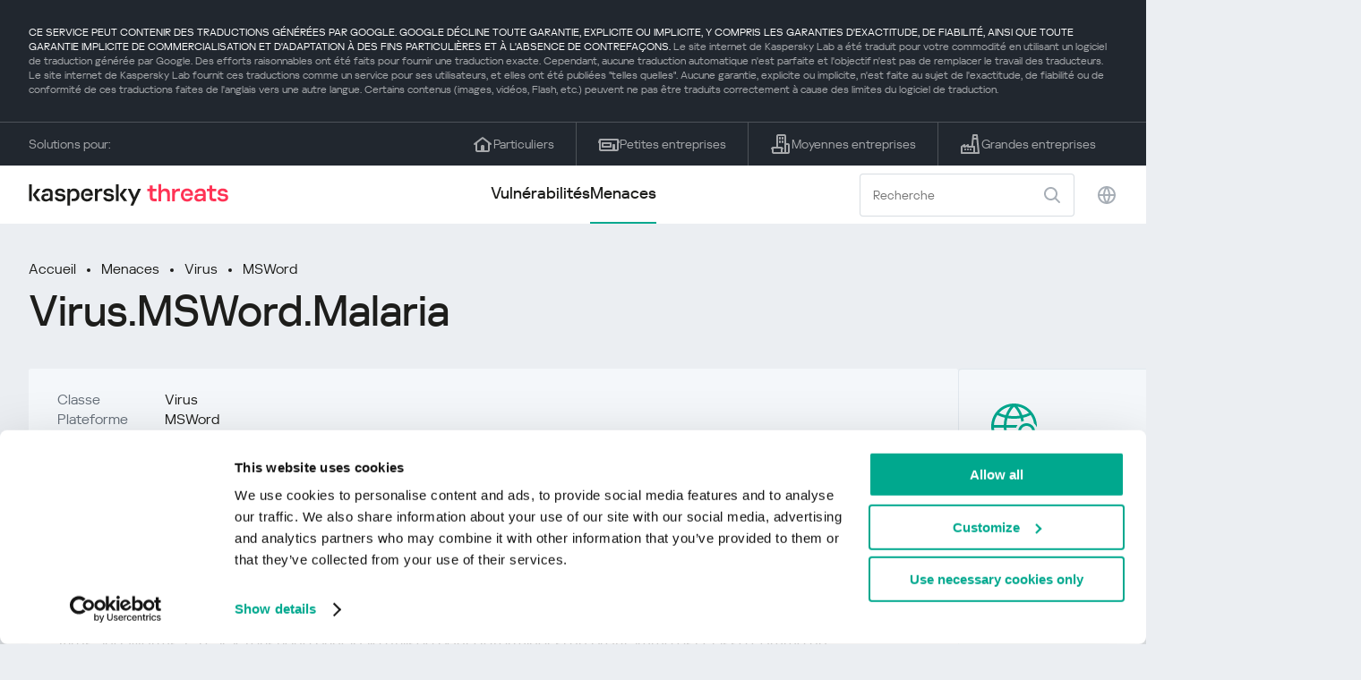

--- FILE ---
content_type: text/html; charset=UTF-8
request_url: https://threats.kaspersky.com/fr/threat/Virus.MSWord.Malaria/
body_size: 9550
content:


<!DOCTYPE HTML>
<html lang="fr">
<head>
    <meta charset="UTF-8"/>
    <link rel="icon" type="image/svg+xml" href="https://threats.kaspersky.com/content/themes/kasthreat2/assets/frontend/images/favicon.ico">
    <link rel="stylesheet" crossorigin href="https://threats.kaspersky.com/content/themes/kasthreat2/assets/frontend/css/main.css">
    <link rel="stylesheet" crossorigin href="https://threats.kaspersky.com/content/themes/kasthreat2/assets/frontend/css/custom.css">
    <meta name="viewport" content="width=device-width, initial-scale=1.0"/>

    <title>Kaspersky Threats — Malaria</title>

    <script type="module" crossorigin src="https://threats.kaspersky.com/content/themes/kasthreat2/assets/frontend/js/main.js"></script>

    <script type="module" crossorigin src="https://threats.kaspersky.com/content/themes/kasthreat2/assets/frontend/js/jquery-3.7.1.min.js"></script>
    <script type="module" crossorigin src="https://threats.kaspersky.com/content/themes/kasthreat2/assets/frontend/js/custom.js"></script>
    <script language="JavaScript" type="text/javascript" src="//media.kaspersky.com/tracking/omniture/s_code_single_suite.js"></script>
    
    <meta name='robots' content='max-image-preview:large' />
<link rel='stylesheet' id='redux-extendify-styles-css' href='https://threats.kaspersky.com/content/plugins/redux-framework/redux-core/assets/css/extendify-utilities.css' type='text/css' media='all' />
<link rel='stylesheet' id='ktn_style-css' href='https://threats.kaspersky.com/content/plugins/kav-threat-news/assets/css/style.css' type='text/css' media='all' />
<link rel="https://api.w.org/" href="https://threats.kaspersky.com/fr/wp-json/" /><link rel="canonical" href="https://threats.kaspersky.com/fr/threat/Virus.MSWord.Malaria/" />
<link rel='shortlink' href='https://threats.kaspersky.com/fr/?p=6161' />
<link rel="alternate" type="application/json+oembed" href="https://threats.kaspersky.com/fr/wp-json/oembed/1.0/embed?url=https%3A%2F%2Fthreats.kaspersky.com%2Ffr%2Fthreat%2FVirus.MSWord.Malaria%2F" />
<link rel="alternate" type="text/xml+oembed" href="https://threats.kaspersky.com/fr/wp-json/oembed/1.0/embed?url=https%3A%2F%2Fthreats.kaspersky.com%2Ffr%2Fthreat%2FVirus.MSWord.Malaria%2F&#038;format=xml" />
<meta name="generator" content="Redux 4.4.1" />
    <!-- Google Tag Manager -->
    <script>
        (function(w,d,s,l,i){w[l]=w[l]||[];w[l].push({'gtm.start':
            new Date().getTime(),event:'gtm.js'});var f=d.getElementsByTagName(s)[0],
            j=d.createElement(s),dl=l!='dataLayer'?'&l='+l:'';j.async=true;j.src=
            '//www.googletagmanager.com/gtm.js?id='+i+dl;f.parentNode.insertBefore(j,f);
        })(window,document,'script','dataLayer','GTM-5CGZ3HG');
    </script>

<script>(function(w,d,s,l,i){w[l]=w[l]||[];w[l].push({'gtm.start': new Date().getTime(),event:'gtm.js'});var f=d.getElementsByTagName(s)[0], j=d.createElement(s),dl=l!='dataLayer'?'&l='+l:'';j.async=true;j.src= 'https://www.googletagmanager.com/gtm.js?id='+i+dl;f.parentNode.insertBefore(j,f); })(window,document,'script','dataLayer','GTM-WZ7LJ3');</script>
<!-- End Google Tag Manager -->
    <script>

    if (!window.kaspersky) {
        
        window.kaspersky = {};

        kaspersky.businessType = 'b2c';
        kaspersky.isStaging    = 0; 
        kaspersky.pageName     = 'Kaspersky Threats > Threats > Virus > Virus.MSWord.Malaria';
        kaspersky.pageType     = 'special project';
        kaspersky.platformName = 'Micro Site';
        kaspersky.siteLocale   = 'fr';
    }

    
    window.ajax_url = 'https://threats.kaspersky.com/fr/wp-admin/admin-ajax.php';

    </script>
</head>
<body>

<!-- Google Tag Manager (noscript) -->
<noscript>
        <iframe src="//www.googletagmanager.com/ns.html?id=GTM-5CGZ3HG" height="0" width="0" style="display: none; visibility: hidden;"></iframe>
    </noscript>
<noscript><iframe src="https://www.googletagmanager.com/ns.html?id=GTM-WZ7LJ3" height="0" width="0" style="display:none;visibility:hidden"></iframe></noscript>
<!-- End Google Tag Manager (noscript) -->
<section class="stripe">
    
        <div class="stripe__auto-translate">
        <div class="container">
            CE SERVICE PEUT CONTENIR DES TRADUCTIONS GÉNÉRÉES PAR GOOGLE. GOOGLE DÉCLINE TOUTE GARANTIE, EXPLICITE OU IMPLICITE, Y COMPRIS LES GARANTIES D'EXACTITUDE, DE FIABILITÉ, AINSI QUE TOUTE GARANTIE IMPLICITE DE COMMERCIALISATION ET D'ADAPTATION À DES FINS PARTICULIÈRES ET À L'ABSENCE DE CONTREFAÇONS.
<span>Le site internet de Kaspersky Lab a été traduit pour votre commodité en utilisant un logiciel de traduction générée par Google. Des efforts raisonnables ont été faits pour fournir une traduction exacte. Cependant, aucune traduction automatique n'est parfaite et l'objectif n'est pas de remplacer le travail des traducteurs. Le site internet de Kaspersky Lab fournit ces traductions comme un service pour ses utilisateurs, et elles ont été publiées "telles quelles". Aucune garantie, explicite ou implicite, n'est faite au sujet de l'exactitude, de fiabilité ou de conformité de ces traductions faites de l'anglais vers une autre langue. Certains contenus (images, vidéos, Flash, etc.) peuvent ne pas être traduits correctement à cause des limites du logiciel de traduction.</span>        </div>
    </div>
    
    <div class="container">
        <div class="stripe__inner">
            <div class="stripe__title">Solutions pour:</div>
            <div class="stripe__list">
                <a href="https://www.kaspersky.fr/home-security?icid=fr_threatsheader_acq_ona_smm__onl_b2c_threats_prodmen_sm-team_______3ca5e62f7721d12a" class="stripe__item">
                    <i class="stripe__item-icon stripe__item-icon_home"></i>
                    <div class="stripe__item-text">Particuliers</div>
                </a>
                <a href="https://www.kaspersky.fr/small-business-security?icid=fr_threatsheader_acq_ona_smm__onl_b2c_threats_prodmen_sm-team_______3ca5e62f7721d12a" class="stripe__item">
                    <i class="stripe__item-icon stripe__item-icon_small-business"></i>
                    <div class="stripe__item-text">Petites entreprises</div>
                </a>
                <a href="https://www.kaspersky.fr/small-to-medium-business-security?icid=fr_threatsheader_acq_ona_smm__onl_b2c_threats_prodmen_sm-team_______3ca5e62f7721d12a" class="stripe__item">
                    <i class="stripe__item-icon stripe__item-icon_medium-business"></i>
                    <div class="stripe__item-text">Moyennes entreprises</div>
                </a>
                <a href="https://www.kaspersky.fr/enterprise-security?icid=fr_threatsheader_acq_ona_smm__onl_b2c_threats_prodmen_sm-team_______3ca5e62f7721d12a" class="stripe__item">
                    <i class="stripe__item-icon stripe__item-icon_enterprize-business"></i>
                    <div class="stripe__item-text">Grandes entreprises</div>
                </a>
            </div>
        </div>
    </div>
</section>

<header class="header">
    <div class="container">
        <div class="header__inner">
            <div class="header__left">
                <a class="header__logo" href="/fr/" title="Home page"></a>
            </div>
            <div class="header__center">
                <div class="header__tabs">
                    <a href="/fr/vulnerability/" class="header__tab ">Vulnérabilités</a>
                    <a href="/fr/threat/" class="header__tab  active">Menaces</a>
                </div>
            </div>
            <div class="header__right">
                <label class="field field_search">
                    <input id="search" type="text" class="field__input" placeholder="Recherche" value="">
                    <i class="field__icon field__icon_search"></i>
                </label>
                <button class="header__globe" data-lang></button>
                <button class="header__search" data-modal-open="search"></button>
                <button class="header__menu" data-modal-open="mobile-menu"></button>

                <div class="header__lang-menu" data-lang-menu>
                    <ul class="header__lang-list">
                        <li class="header__lang-item">
                            <a href="https://threats.kaspersky.com/en/threat/Virus.MSWord.Malaria/" class="header__lang-link ">English</a>
                        </li>
                        <li class="header__lang-item">
                            <a href="https://threats.kaspersky.com/ru/threat/Virus.MSWord.Malaria/" class="header__lang-link ">Русский</a>
                        </li>
                        <li class="header__lang-item">
                            <a href="https://threats.kaspersky.com/ja/threat/Virus.MSWord.Malaria/" class="header__lang-link ">日本語</a>
                        </li>
                        <li class="header__lang-item">
                            <a href="https://threats.kaspersky.com/mx/threat/Virus.MSWord.Malaria/" class="header__lang-link ">LatAm</a>
                        </li>
                        <li class="header__lang-item">
                            <a href="https://threats.kaspersky.com/tr/threat/Virus.MSWord.Malaria/" class="header__lang-link ">Türk</a>
                        </li>
                        <li class="header__lang-item">
                            <a href="https://threats.kaspersky.com/br/threat/Virus.MSWord.Malaria/" class="header__lang-link ">Brasileiro</a>
                        </li>
                        <li class="header__lang-item">
                            <a href="https://threats.kaspersky.com/fr/threat/Virus.MSWord.Malaria/" class="header__lang-link  active">Français</a>
                        </li>
                        <li class="header__lang-item">
                            <a href="https://threats.kaspersky.com/cz/threat/Virus.MSWord.Malaria/" class="header__lang-link ">Český</a>
                        </li>
                        <li class="header__lang-item">
                            <a href="https://threats.kaspersky.com/de/threat/Virus.MSWord.Malaria/" class="header__lang-link ">Deutsch</a>
                        </li>
                    </ul>
                </div>
            </div>
        </div>
    </div>
</header>

                    <div class="page">                <div class="container">                <div class="page__header">            <div class="crumbs">                <div class="crumbs__list">                    <a href="https://threats.kaspersky.com/fr/">Accueil</a>                    <a href="https://threats.kaspersky.com/fr/threat/">Menaces</a>                                            <a href="https://threats.kaspersky.com/fr/class/virus/">Virus</a>                                        <a href="https://threats.kaspersky.com/fr/platform/msword/">MSWord</a>                </div>            </div>            <div class="section-header">                <h1 class="title">Virus.MSWord.Malaria</h1>            </div>        </div>        <div class="page__inner">            <div class="page__body">                                <div class="content-header desktop">                    <div class="content-header__left">                                                                            <div class="content-header__item">                                <div class="content-header__name">Classe</div>                                <div class="content-header__value">Virus</div>                            </div>                                                <div class="content-header__item">                            <div class="content-header__name">Plateforme</div>                            <div class="content-header__value">MSWord</div>                        </div>                    </div>                </div>                                <div class="page__content">                    <div class="content">                                                    <h2>Classe pour les parents: <a href="https://threats.kaspersky.com/fr/class/virware/">VirWare</a></h2>                            Les virus et les vers sont des programmes malveillants qui s&#39;auto-répliquent sur des ordinateurs ou via des réseaux informatiques sans que l&#39;utilisateur en soit conscient; chaque copie ultérieure de tels programmes malveillants est également capable de s&#39;autoreproduire. Les programmes malveillants qui se propagent via des réseaux ou infectent des machines distantes lorsque le &quot;propriétaire&quot; (par exemple Backdoors) ou les programmes qui créent plusieurs copies qui ne peuvent pas s&#39;auto-répliquer ne font pas partie de la sous-classe Virus and Worms. La caractéristique principale utilisée pour déterminer si un programme est classé comme un comportement distinct dans la sous-classe Virus and Worms est la manière dont le programme se propage (c&#39;est-à-dire comment le programme malveillant répand des copies de lui-même via des ressources locales ou réseau). en tant que fichiers envoyés en pièces jointes, via un lien vers une ressource Web ou FTP, via un lien envoyé dans un message ICQ ou IRC, via des réseaux de partage de fichiers P2P, etc. Certains vers se propagent sous la forme de paquets réseau; ceux-ci pénètrent directement dans la mémoire de l&#39;ordinateur et le code du ver est alors activé. Worms utilise les techniques suivantes pour pénétrer des ordinateurs distants et lancer des copies d&#39;eux-mêmes: ingénierie sociale (par exemple, un message électronique suggérant que l&#39;utilisateur ouvre un fichier joint), exploitation des erreurs de configuration réseau (par exemple copie sur disque entièrement accessible) failles dans la sécurité du système d&#39;exploitation et des applications. Les virus peuvent être divisés en fonction de la méthode utilisée pour infecter un ordinateur: virus de fichiers virus du secteur de démarrage virus de script virus de virus Tous les programmes de cette sous-classe peuvent avoir des fonctions de Troie supplémentaires. Il convient également de noter que de nombreux vers utilisent plus d&#39;une méthode pour diffuser des copies via des réseaux. Les règles de classification des objets détectés avec des fonctions multiples doivent être utilisées pour classer ces types de vers.                                                                            <h2>Classe: <a href="https://threats.kaspersky.com/fr/class/virus/">Virus</a></h2>                            Les virus se répliquent sur les ressources de la machine locale. Contrairement aux vers, les virus n'utilisent pas les services réseau pour propager ou pénétrer d'autres ordinateurs. Une copie d'un virus n'atteindra les ordinateurs distants que si l'objet infecté est, pour une raison quelconque non liée à la fonction virale, activé sur un autre ordinateur. Par exemple: lors de l'infection de disques accessibles, un virus pénètre dans un fichier situé sur une ressource réseau un virus se copie sur un périphérique de stockage amovible ou infecte un fichier sur un périphérique amovible un utilisateur envoie un courrier électronique avec une pièce jointe infectée.

<br/><br/><a href='https://encyclopedia.kaspersky.fr/knowledge/virus/'>Plus d'informations</a>                                                                            <h2>Plateforme: <a href="https://threats.kaspersky.com/fr/platform/MSWord/">MSWord</a></h2>                            Microsoft Word (MS Word) est un traitement de texte populaire et fait partie de Microsoft Office. Les fichiers Microsoft Word ont une extension .doc ou .docx.                                                <h2>Description</h2>                        <h2> Détails techniques </h2><P> Ceci est un virus de macro Word chinois crypté. Il contient 8 macros: AutoExec, AutoOpen, Outbreak, Organisateur, ToolsMacro, ZlockMacro, FileTemplates, ToolsCustomize. Le virus crée également des macros temporaires &quot;Malaria&quot;. <P> Le 12 de chaque mois, le virus affiche le DialogBox: <PRE>À propos de Plasmodium . . .Vous avez infecté par le parasite MALARIA -----Le parasite le plus mortel du monde !!!</PRE> Selon le compteur aléatoire du système, le virus déplace tous les fichiers du répertoire sélectionné au hasard sur le lecteur C: dans le répertoire FICHIER et les renomme en noms <four digits> .CHK.                        <div class="top-10">                                                    </div>                        <h2>En savoir plus</h2>                        <p>                            Découvrez les statistiques de la propagation des vulnérabilités dans votre région                            <a href="https://statistics.securelist.com/fr" target="_blank">statistics.securelist.com</a>                        </p>                        <div class="inaccuracy">                            <i class="inaccuracy__icon"></i>                            <div class="inaccuracy__text">                                Vous avez trouvé une inexactitude dans la description de cette vulnérabilité ? <span data-modal-open="inaccuracy" href="#">Faites-le nous savoir !</span>                            </div>                        </div>                    </div>                </div>                        </div>            <aside class="page__aside">                <div class="content-header mobile">                    <div class="content-header__left">                        <div class="content-header__item">                            <div class="content-header__name">Detect date</div>                            <div class="content-header__value"></div>                        </div>                        <div class="content-header__item">                                                            <div class="content-header__name">Classe</div>                                <div class="content-header__value">Virus</div>                                                    </div>                        <div class="content-header__item">                            <div class="content-header__name">Plateforme</div>                            <div class="content-header__value">MSWord</div>                        </div>                    </div>                </div>                <section class="attacking-info desktop">                    <i class="attacking-info__icon"></i>                    <div class="attacking-info__text">Découvrez les statistiques de la propagation des vulnérabilités dans votre région:</div>                    <a href="https://statistics.securelist.com/fr" target="_blank"><button class="btn">Vérifier ma région</button></a>                </section>            </aside>        </div>    </div>    <link rel='stylesheet' id='whp7007tw-bs4.css-css' href='https://threats.kaspersky.com/content/plugins/wp-security-hardening/modules/inc/assets/css/tw-bs4.css' type='text/css' media='all' />
<link rel='stylesheet' id='whp9943font-awesome.min.css-css' href='https://threats.kaspersky.com/content/plugins/wp-security-hardening/modules/inc/fa/css/font-awesome.min.css' type='text/css' media='all' />
<link rel='stylesheet' id='whp3117front.css-css' href='https://threats.kaspersky.com/content/plugins/wp-security-hardening/modules/css/front.css' type='text/css' media='all' />


    <section class="covers">
        <div class="container">
            <div class="covers__list">
                                    <div class="covers__item covers__item_black">
                        <div
                            class="covers__image covers__image_desktop"
                            style="background-image: url('https://threats.kaspersky.com/content/uploads/sites/8/2024/04/Calculator_Threats_688x300.jpeg')"
                        ></div>
                        <div
                            class="covers__image covers__image_mobile"
                            style="background-image: url('https://threats.kaspersky.com/content/uploads/sites/8/2024/04/Calculator_Threats_358x360.jpeg')"
                        ></div>
                        <div class="covers__inner">
                            <div class="covers__title">Kaspersky IT Security Calculator:</div>
                            <div class="covers__description">Calculez le profil de sécurité de votre entreprise                            </div>
                            <a target="_blank" href="https://calculator.kaspersky.com/fr?icid=fr_threatsplacehold_acq_ona_smm__onl_b2b_threats_ban_sm-team_______0cb884f319fe3a48">
                                <div class="btn btn_white">Apprendre encore plus</div>
                            </a>
                        </div>
                    </div>
                                                    <div class="covers__item covers__item_black">
                        <div
                            class="covers__image covers__image_desktop"
                            style="background-image: url('https://threats.kaspersky.com/content/uploads/sites/8/2024/04/DL_Threats_688x300.jpeg')"
                        ></div>
                        <div
                            class="covers__image covers__image_mobile"
                            style="background-image: url('https://threats.kaspersky.com/content/uploads/sites/8/2024/04/DL_Threats_358x360.jpeg')"
                        ></div>
                        <div class="covers__inner">
                            <div class="covers__title">Kaspersky!</div>
                            <div class="covers__description">Votre vie en ligne mérite une protection complète!                            </div>
                            <a target="_blank" href="https://www.kaspersky.fr/premium?icid=fr_threatsplacehold_acq_ona_smm__onl_b2c_threats_ban_sm-team___kprem____bb5d24486adfca78">
                                <div class="btn btn_white">Apprendre encore plus</div>
                            </a>
                        </div>
                    </div>
                            </div>
        </div>
    </section>

    <section class="related-articles">
        <div class="container">
            <div class="section-header">
                <div class="title">Related articles</div>
            </div>
            <div class="related-articles__inner">
                
<div class="related-articles__item">
    <div class="related-articles__img" style="background-image: url(https://media.kasperskycontenthub.com/wp-content/uploads/sites/43/2025/12/24125431/SL-HoneyMyte-featured-02-150x150.png)"></div>
    <div class="related-articles__content">
        <div class="related-articles__info">
            <div class="related-articles__date">29 December 2025</div>
            <div class="related-articles__category">Securelist</div>
        </div>
        <div class="related-articles__title">
            <a href="https://securelist.com/honeymyte-kernel-mode-rootkit/118590/?utm_source=threats.kaspersky.com&utm_medium=blog&utm_campaign=news_block" target="_blank">The HoneyMyte APT evolves with a kernel-mode rootkit and a ToneShell backdoor</a>
        </div>
    </div>
</div>

<div class="related-articles__item">
    <div class="related-articles__img" style="background-image: url(https://media.kasperskycontenthub.com/wp-content/uploads/sites/43/2025/12/25095356/SL-industrial-threats-q3-2025-featured-scaled-1-150x150.jpg)"></div>
    <div class="related-articles__content">
        <div class="related-articles__info">
            <div class="related-articles__date">25 December 2025</div>
            <div class="related-articles__category">Securelist</div>
        </div>
        <div class="related-articles__title">
            <a href="https://securelist.com/industrial-threat-report-q3-2025/118602/?utm_source=threats.kaspersky.com&utm_medium=blog&utm_campaign=news_block" target="_blank">Threat landscape for industrial automation systems in Q3 2025</a>
        </div>
    </div>
</div>

<div class="related-articles__item">
    <div class="related-articles__img" style="background-image: url(https://media.kasperskycontenthub.com/wp-content/uploads/sites/43/2025/12/23141224/evasive-panda-featured-image-150x150.jpg)"></div>
    <div class="related-articles__content">
        <div class="related-articles__info">
            <div class="related-articles__date">24 December 2025</div>
            <div class="related-articles__category">Securelist</div>
        </div>
        <div class="related-articles__title">
            <a href="https://securelist.com/evasive-panda-apt/118576/?utm_source=threats.kaspersky.com&utm_medium=blog&utm_campaign=news_block" target="_blank">Evasive Panda APT poisons DNS requests to deliver MgBot</a>
        </div>
    </div>
</div>

<div class="related-articles__item">
    <div class="related-articles__img" style="background-image: url(https://media.kasperskycontenthub.com/wp-content/uploads/sites/43/2025/12/23081950/SL-SIEM-effectiveness-assessment-featured-150x150.jpg)"></div>
    <div class="related-articles__content">
        <div class="related-articles__info">
            <div class="related-articles__date">23 December 2025</div>
            <div class="related-articles__category">Securelist</div>
        </div>
        <div class="related-articles__title">
            <a href="https://securelist.com/siem-effectiveness-assessment/118560/?utm_source=threats.kaspersky.com&utm_medium=blog&utm_campaign=news_block" target="_blank">Assessing SIEM effectiveness</a>
        </div>
    </div>
</div>

<div class="related-articles__item">
    <div class="related-articles__img" style="background-image: url(https://media.kasperskycontenthub.com/wp-content/uploads/sites/43/2025/12/23073836/SL-Webrat-featured-150x150.jpg)"></div>
    <div class="related-articles__content">
        <div class="related-articles__info">
            <div class="related-articles__date">23 December 2025</div>
            <div class="related-articles__category">Securelist</div>
        </div>
        <div class="related-articles__title">
            <a href="https://securelist.com/webrat-distributed-via-github/118555/?utm_source=threats.kaspersky.com&utm_medium=blog&utm_campaign=news_block" target="_blank">From cheats to exploits: Webrat spreading via GitHub</a>
        </div>
    </div>
</div>

<div class="related-articles__item">
    <div class="related-articles__img" style="background-image: url(https://media.kasperskycontenthub.com/wp-content/uploads/sites/43/2025/12/19081742/cloud-atlas-h1-2025-featured-image-150x150.jpg)"></div>
    <div class="related-articles__content">
        <div class="related-articles__info">
            <div class="related-articles__date">19 December 2025</div>
            <div class="related-articles__category">Securelist</div>
        </div>
        <div class="related-articles__title">
            <a href="https://securelist.com/cloud-atlas-h1-2025-campaign/118517/?utm_source=threats.kaspersky.com&utm_medium=blog&utm_campaign=news_block" target="_blank">Cloud Atlas activity in the first half of 2025: what changed</a>
        </div>
    </div>
</div>
                
            </div>
        </div>
    </section>

    <div class="modal-search" data-modal="search">
        <div class="modal-search__overlay"></div>
        <div class="modal-search__inner">
            <label class="field field_page-search">
                <input type="text" class="field__input" placeholder="Search" value="">
                <i class="field__icon field__icon_search"></i>
            </label>
            <button class="modal-search__close" data-modal-close></button>
        </div>
    </div>
</div>

<footer class="footer">
    <div class="container">
        <div class="footer__inner">
            <div class="section-header">
                <div class="title">Solutions pour</div>
            </div>
            <div class="footer-solutions">
                
                <div class="footer-solutions__item" onclick="window.open('https://www.kaspersky.fr/home-security?icid=fr_threatsheader_acq_ona_smm__onl_b2c_threats_prodmen_sm-team_______3ca5e62f7721d12a')">
                    <div class="footer-solutions__content">
                        <div class="footer-solutions__title">Particuliers</div>
                        <div class="footer-solutions__description">Pour votre foyer</div>
                    </div>
                    <i class="footer-solutions__icon footer-solutions__icon_home"></i>
                </div>

                
                <div class="footer-solutions__item" onclick="window.open('https://www.kaspersky.fr/small-business-security?icid=fr_threatsheader_acq_ona_smm__onl_b2c_threats_prodmen_sm-team_______3ca5e62f7721d12a')">
                    <div class="footer-solutions__content">
                        <div class="footer-solutions__title">Petites entreprises</div>
                        <div class="footer-solutions__description">1 à 49 salariés</div>
                    </div>
                    <i class="footer-solutions__icon footer-solutions__icon_small-business"></i>
                </div>
                
                <div class="footer-solutions__item" onclick="window.open('https://www.kaspersky.fr/small-to-medium-business-security?icid=fr_threatsheader_acq_ona_smm__onl_b2c_threats_prodmen_sm-team_______3ca5e62f7721d12a')">
                    <div class="footer-solutions__content">
                        <div class="footer-solutions__title">Moyennes entreprises</div>
                        <div class="footer-solutions__description">50 à 999 salariés</div>
                    </div>
                    <i class="footer-solutions__icon footer-solutions__icon_medium-business"></i>
                </div>
                
                <div class="footer-solutions__item" onclick="window.open('https://www.kaspersky.fr/enterprise-security?icid=fr_threatsheader_acq_ona_smm__onl_b2c_threats_prodmen_sm-team_______3ca5e62f7721d12a')">
                    <div class="footer-solutions__content">
                        <div class="footer-solutions__title">Grandes entreprises</div>
                        <div class="footer-solutions__description">Plus de 1 000 salariés</div>
                    </div>
                    <i class="footer-solutions__icon footer-solutions__icon_enterprize-business"></i>
                </div>
            </div>
            
            <div class="lets-us-know">
                <div class="lets-us-know__content" data-modal-open="found-threat">
                    <i class="lets-us-know__icon"></i>
                    <div class="lets-us-know__text">
                        Vous avez découvert une nouvelle menace ou vulnérabilité ?                    </div>
                </div>
                <div class="btn" data-modal-open="found-threat">Faites-le nous savoir !</div>
            </div>
            
            <div class="footer__bottom">
                <div class="footer__copy">©2026 AO&nbsp;Kaspersky&nbsp;Lab</div>
                <nav class="footer__links">
                    <a href="https://www.kaspersky.fr/web-privacy-policy?icid=fr_threats_acq_ona_smm__onl_b2c_threats_footer_sm-team_______823b0309f2fb2c5e" class="footer__link" target="_blank">Politique de confidentialité</a>
                                            <a class="footer__link" href="javascript: void(0);" onclick="javascript: Cookiebot.renew()" xmlns="http://www.w3.org/1999/xhtml">Cookies</a>
                                        <!-- <a href="/#" class="footer__link">Anti-Corruption Policy</a>
                    <a href="/#" class="footer__link">License Agreement B2C</a>
                    <a href="/#" class="footer__link">License Agreement B2B</a> -->
                </nav>
            </div>
        </div>
    </div>
</footer>

<section class="modal" data-modal="inaccuracy">
    <div class="modal__wrap">
        <div class="modal__overlay"></div>
        <div class="modal__inner">
                <form action="/url" data-form class="modal__form">
                    <div class="modal__title">Vous avez trouvé une inexactitude dans la description de cette vulnérabilité ?</div>
                    <!-- <textarea
                        name="message"
                        cols="30"
                        rows="5"
                        class="modal__textarea"
                        placeholder="Your message"
                    ></textarea>
                    <div class="modal__capture" style="background: #eee; width: 300px; height: 76px">
                        capture
                    </div>
                    <button class="btn">Send message</button> -->
                    <div class="modal__text">
                        Si vous avez découvert une nouvelle menace ou vulnérabilité, veuillez nous en informer par e-mail :                        <br>
                        <a href="mailto:newvirus@kaspersky.com">newvirus@kaspersky.com</a>
                    </div>
                    <button class="btn" data-modal-close>C'est clair</button>
                </form>
            
                <i class="modal__close" data-modal-close></i>
        </div>
    </div>
</section>

<section class="modal" data-modal="found-threat">
    <div class="modal__wrap">
        <div class="modal__overlay"></div>
        <div class="modal__inner">
                <div class="modal__title">Vous avez découvert une nouvelle menace ou vulnérabilité ?</div>
                <div class="modal__text">
                    Si vous avez découvert une nouvelle menace ou vulnérabilité, veuillez nous en informer par e-mail :                    <br>
                    <a href="mailto:newvirus@kaspersky.com">newvirus@kaspersky.com</a>
                </div>
                <button class="btn btn-close" data-modal-close>C'est clair</button>
            
                <i class="modal__close" data-modal-close></i>
        </div>
    </div>
</section>

<section class="modal" data-modal="mobile-menu">
    <div class="modal__wrap">
        <div class="modal__overlay"></div>
        <div class="modal__inner">
                <nav class="menu">
                    <div class="menu__list">
                        <a href="https://threats.kaspersky.com/fr/vulnerability/" class="menu__item">Vulnérabilités</a>
                        <a href="https://threats.kaspersky.com/fr/vendor/" class="menu__item">Fournisseurs</a>
                        <a href="https://threats.kaspersky.com/fr/product/" class="menu__item">Produits</a>
                        <a href="https://threats.kaspersky.com/fr/threat/" class="menu__item">Menaces</a>
                    </div>
                </nav>
                
                <button class="lang" data-modal-close="mobile-menu" data-modal-open="mobile-lang">
                    <i class="lang__icon"></i>
                    <span class="lang__text">Eng</span>
                </button>
                
                <div class="modal-bottom">
                    <div class="modal-bottom__title">Solutions pour</div>
                    <div class="modal-bottom__list">
                        <a href="https://www.kaspersky.fr/home-security?icid=fr_threatsheader_acq_ona_smm__onl_b2c_threats_prodmen_sm-team_______3ca5e62f7721d12a" class="modal-bottom__item">
                            <i class="modal-bottom__item-icon modal-bottom__item-icon_home"></i>
                            <div class="modal-bottom__item-text">Particuliers</div>
                        </a>
                        <a href="https://www.kaspersky.fr/small-business-security?icid=fr_threatsheader_acq_ona_smm__onl_b2c_threats_prodmen_sm-team_______3ca5e62f7721d12a" class="modal-bottom__item">
                            <i class="modal-bottom__item-icon modal-bottom__item-icon_small-business"></i>
                            <div class="modal-bottom__item-text">Petites entreprises</span></div>
                        </a>
                        <a href="https://www.kaspersky.fr/small-to-medium-business-security?icid=fr_threatsheader_acq_ona_smm__onl_b2c_threats_prodmen_sm-team_______3ca5e62f7721d12a" class="modal-bottom__item">
                            <i class="modal-bottom__item-icon modal-bottom__item-icon_medium-business"></i>
                            <div class="modal-bottom__item-text">Moyennes entreprises</div>
                        </a>
                        <a href="https://www.kaspersky.fr/enterprise-security?icid=fr_threatsheader_acq_ona_smm__onl_b2c_threats_prodmen_sm-team_______3ca5e62f7721d12a" class="modal-bottom__item">
                            <i class="modal-bottom__item-icon modal-bottom__item-icon_enterprize-business"></i>
                            <div class="modal-bottom__item-text">Grandes entreprises</div>
                        </a>
                    </div>
                </div>
            
                <i class="modal__close" data-modal-close></i>
        </div>
    </div>
</section>

<section class="modal" data-modal="mobile-lang">
    <div class="modal__wrap">
        <div class="modal__overlay"></div>
        <div class="modal__inner">
                <div class="modal__back" data-modal-close="mobile-lang" data-modal-open="mobile-menu">
                    <i class="modal__back-icon"></i>
                    <div class="modal__back-text">Select language</div>
                </div>
                <nav class="menu">
                    <div class="menu__list">
                        <a href="https://threats.kaspersky.com/en/threat/Virus.MSWord.Malaria/" class="menu__item ">English</a>
                            <a href="https://threats.kaspersky.com/ru/threat/Virus.MSWord.Malaria/" class="menu__item ">Русский</a>
                            <a href="https://threats.kaspersky.com/ja/threat/Virus.MSWord.Malaria/" class="menu__item ">日本語</a>
                            <a href="https://threats.kaspersky.com/mx/threat/Virus.MSWord.Malaria/" class="menu__item ">LatAm</a>
                            <a href="https://threats.kaspersky.com/tr/threat/Virus.MSWord.Malaria/" class="menu__item ">Türk</a>
                            <a href="https://threats.kaspersky.com/br/threat/Virus.MSWord.Malaria/" class="menu__item ">Brasileiro</a>
                            <a href="https://threats.kaspersky.com/fr/threat/Virus.MSWord.Malaria/" class="menu__item  active">Français</a>
                            <a href="https://threats.kaspersky.com/cz/threat/Virus.MSWord.Malaria/" class="menu__item ">Český</a>
                            <a href="https://threats.kaspersky.com/de/threat/Virus.MSWord.Malaria/" class="menu__item ">Deutsch</a>
                    </div>
                </nav>

            
            
        </div>
    </div>
</section>

<section class="modal" data-modal="mobile-filters">
    <div class="modal__wrap">
        <div class="modal__overlay"></div>
        <div class="modal__inner">
                <div class="filters">
                    <!-- <div class="filters__title">Severity level</div>
                    <div class="filters__list">
                        <div class="filters__item">
                            Critical
                            <label class="checkbox ">
                                <input type="checkbox" class="checkbox__input" >
                                <span class="checkbox__box"></span>
                            </label>
                        </div>
                        <div class="filters__item">
                            High
                            <label class="checkbox ">
                                <input type="checkbox" class="checkbox__input" checked>
                                <span class="checkbox__box"></span>
                            </label>
                        </div>
                        <div class="filters__item">
                            Warning
                            <label class="checkbox error">
                                <input type="checkbox" class="checkbox__input" >
                                <span class="checkbox__box"></span>
                            </label>
                        </div>
                    </div> -->
                    <div class="filters__title">Sorting</div>

                    
                    
                        <div class="filters__list">
                                                    <div class="filters__item">
                                Menace                                <div class="sort-list">
                                    <button class="sort sort_asc" filter-data='title ASC'></button>
                                    <button class="sort sort_desk" filter-data='title DESC'></button>
                                </div>
                            </div>
                                                </div>

                                    </div>

                <button class="btn btn-confirm">Confirm</button>
                <i class="modal__close"></i>
                <!-- <button class="btn btn-confirm" data-modal-open="filters-save">Confirm</button> -->
                <!--<section class="modal__error">You must select at least one severity level</section>-->
                <!-- <i class="modal__close" data-modal-close></i> -->

        </div>
    </div>
</section>

<div class="filters-save" data-modal="filters-save">
    <div class="filters-save__overlay"></div>
    <div class="filters-save__close" data-modal-close></div>
    <div class="filters-save__inner">
        <div class="filters-save__text">Confirm changes?</div>
        <div class="filters-save__bottom">
            <button class="btn btn-yes">Yes</button>
            <button class="btn btn_grey btn-no">No</button>
        </div>
    </div>
</div>
<div class="toast" data-toast>
    <div class="toast__inner">
        <i class="toast__icon"></i>
        <div class="toast__text">Your message has been sent successfully.</div>
    </div>
</div>

</body>
</html>

